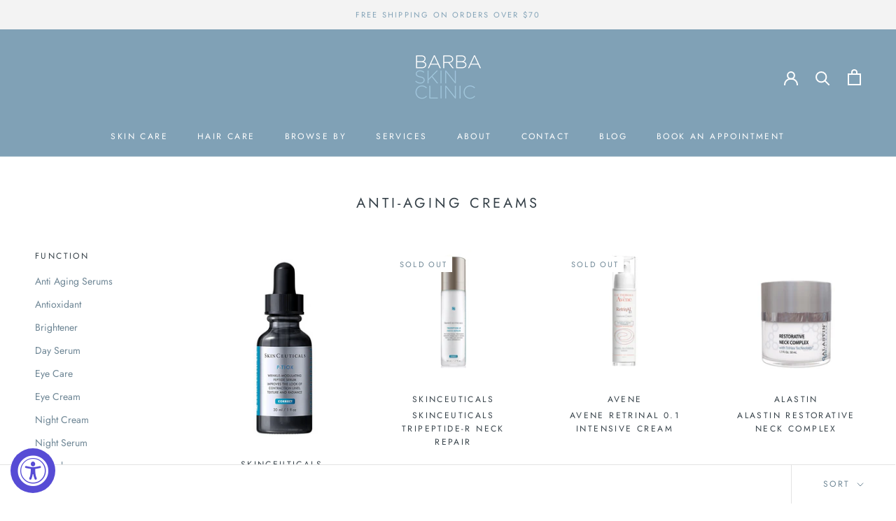

--- FILE ---
content_type: text/javascript
request_url: https://barbaskinshop.com/cdn/shop/t/2/assets/custom.js?v=183944157590872491501590104320
body_size: -785
content:
//# sourceMappingURL=/cdn/shop/t/2/assets/custom.js.map?v=183944157590872491501590104320
